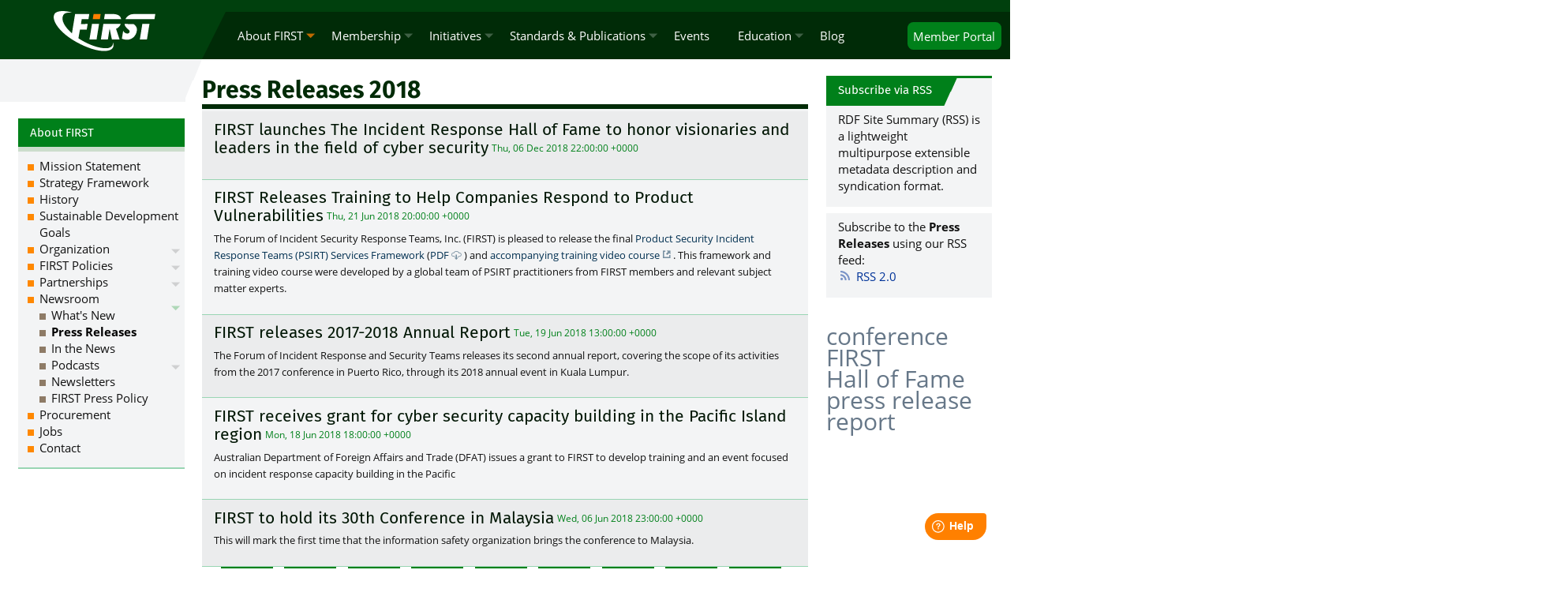

--- FILE ---
content_type: text/html; charset=UTF-8
request_url: https://www.first.org/newsroom/releases/2018
body_size: 6855
content:
<!doctype html><html lang="en" class="web tlp-clear" data-studio-config="eyJ4aHJDcmVkZW50aWFscyI6ZmFsc2UsInhockhlYWRlcnMiOnt9fQo="><head><meta http-equiv="Content-Type" content="text/html; charset=utf-8" /><title>Press Releases 2018</title><link rel="alternate" type="application/rss+xml"  href="https://www.first.org/newsroom/releases/rss.xml" title="Press Releases" />
<meta property="og:title" content="Press Releases 2018" />
<meta property="og:type" content="website" />
<meta property="og:image" content="https://www.first.org/_/img/1st.png" />
<meta property="og:url" content="https://www.first.org/newsroom/releases/2018" />
<meta property="og:site_name" content="FIRST — Forum of Incident Response and Security Teams" />
<meta property="fb:profile_id" content="296983660669109" />
<meta property="twitter:card" content="summary_large_image" />
<meta property="twitter:site" content="@FIRSTdotOrg" />
<meta property="twitter:image" content="https://www.first.org/_/img/1st.png" /><meta name="viewport" content="initial-scale=1,maximum-scale=1.0,user-scalable=no" /><link rel="icon" type="image/png" href="/1st.png" /><link rel="apple-touch-icon" sizes="128x128" href="/favicon.png" /><link rel="stylesheet" type="text/css" href="/_/web.css?20260107201338" /></head><body><header><div id="header" data-studio="CU52CV1W8g"><div id="c3" data-studio="Yu8FjCC11g"><div id="topbar">
<div class="sites right">
<ul>
<li><a href="https://portal.first.org" class="button"><span class="no-tiny">Member </span>Portal</a></li>
</ul>
</div>
<div class="first-logo">
<p><a href="/"><img src="/_/img/first-org-green.svg" alt="FIRST.Org" title="FIRST" /></a></p>
</div>
<div class="nav">
<ul class="navbar"><li><a href="/about">About FIRST</a><ul><li><a href="/about/mission">Mission Statement</a></li><li><a href="/about/strategy/">Strategy Framework</a></li><li><a href="/about/history">History</a></li><li><a href="/about/sdg">Sustainable Development Goals</a></li><li><a href="/about/organization">Organization</a><ul><li><a href="/about/organization/directors">Board of Directors</a></li><li><a>Operations Team</a><ul><li><a href="/about/organization/ccb">Community &amp; Capacity Building</a></li><li><a href="/about/organization/events">Event Office</a></li><li><a href="/about/organization/executive-director">Executive Director</a></li><li><a href="/about/organization/infrastructure">Infrastructure</a></li><li><a href="/about/organization/secretariat">Secretariat</a></li></ul></li><li><a href="/about/organization/committees">Committees</a><ul><li><a href="/about/organization/committees/compensation-committee">Compensation Committee</a></li><li><a href="/about/organization/committees/conference-program-committee">Conference Program Committee</a></li><li><a href="/about/organization/committees/membership-committee">Membership Committee</a></li><li><a href="/about/organization/committees/rules-committee">Rules Committee</a></li><li><a href="/about/organization/committees/standards">Standards Committee</a></li></ul></li><li><a href="/events/agm">Annual General Meeting</a></li><li><a href="/about/organization/reports">Annual Reports and Tax Filings</a></li></ul></li><li><a href="/about/policies">FIRST Policies</a><ul><li><a href="/about/policies/anti-corruption">Anti-Corruption Policy</a></li><li><a href="/about/policies/antitrust">Antitrust Policy</a></li><li><a href="/about/policies/bylaws">Bylaws</a></li><li><a href="/about/policies/board-duties">Board duties</a></li><li><a href="/about/bugs">Bug Bounty Program</a></li><li><a href="/about/policies/code-of-conduct">Code of Conduct</a></li><li><a href="/about/policies/conflict-policy">Conflict of Interest Policy</a></li><li><a href="/about/policies/doc-rec-retention-policy">Document Record Retention and Destruction Policy</a></li><li><a href="/newsroom/policy">FIRST Press Policy</a></li><li><a href="/about/policies/event-site-selection">Guidelines for Site Selection for all FIRST events</a></li><li><a href="/identity">Identity &amp; Logo Usage</a></li><li><a href="/about/policies/mailing-list">Mailing List Policy</a></li><li><a href="/about/policies/media">Media Policy</a></li><li><a href="/about/policies/privacy">Privacy Policy</a></li><li><a href="/about/policies/registration-terms-conditions">Registration Terms &amp; Conditions</a></li><li><a href="/about/policies/terms">Services Terms of Use</a></li><li><a href="/about/policies/standards">Standards Policy</a></li><li><a href="/about/policies/diversity">Statement on Diversity &amp; Inclusion</a></li><li><a href="/about/policies/translation-policy">Translation Policy</a></li><li><a href="/about/policies/travel-policy">Travel Policy</a></li><li><a href="/about/policies/uniform-ipr">Uniform IPR Policy</a></li><li><a href="/about/policies/whistleblower-policy">Whistleblower Protection Policy</a></li></ul></li><li><a href="/about/partners">Partnerships</a><ul><li><a href="/global/partners">Partners</a></li><li><a href="/global/friends">Friends of FIRST</a></li><li><a href="/global/supporters/">FIRST Supporters</a></li><li><a href="/about/sponsors">FIRST Sponsors</a></li></ul></li><li><a href="/newsroom">Newsroom</a><ul><li><a href="/newsroom/news">What&#039;s New</a></li><li><a href="/newsroom/releases">Press Releases</a></li><li><a href="/newsroom/news/media">In the News</a></li><li><a href="/podcasts">Podcasts</a><ul><li><a href="/newsroom/news/first-impressions/">FIRST Impressions Podcast</a></li><li><a href="/newsroom/news/podcasts/">FIRSTCON Podcast</a></li></ul></li><li><a href="/newsroom/newsletters">Newsletters</a></li><li><a href="/newsroom/policy">FIRST Press Policy</a></li></ul></li><li><a href="/about/procurement">Procurement</a></li><li><a href="/about/jobs/">Jobs</a></li><li><a href="/contact">Contact</a></li></ul></li><li><a href="/members">Membership</a><ul><li><a href="/membership/">Becoming a Member</a><ul><li><a href="/membership/process">Membership Process for Teams</a></li><li><a href="/membership/process-associates">Membership Process for Associates</a></li><li><a href="/membership/process-liaisons">Membership Process for Liaisons</a></li><li><a href="/membership/#Fees">Membership Fees</a></li></ul></li><li><a href="/members/teams/">FIRST Teams</a></li><li><a href="/members/associates/">FIRST Associates</a></li><li><a href="/members/liaisons/">FIRST Liaisons</a></li><li><a href="/members/map">Members around the world</a></li></ul></li><li><a href="/global">Initiatives</a><ul><li><a href="/global/sigs">Special Interest Groups (SIGs)</a><ul><li><a href="/global/sigs/framework">SIGs Framework</a></li><li><a href="/global/sigs/academicsec" class="borderb">Academic Security SIG</a></li><li><a href="/global/sigs/ai-security">AI Security SIG</a></li><li><a href="/global/sigs/automation">Automation SIG</a></li><li><a href="/global/sigs/communications/">Cybersecurity Communications SIG</a></li><li><a href="/cvss">Common Vulnerability Scoring System (CVSS-SIG)</a><ul><li><a href="/cvss/calculator/4.0">Calculator</a></li><li><a href="/cvss/v4.0/specification-document">Specification Document</a></li><li><a href="/cvss/v4.0/user-guide">User Guide</a></li><li><a href="/cvss/v4.0/implementation-guide">Implementation Guide</a></li><li><a href="/cvss/v4.0/examples">Examples</a></li><li><a href="/cvss/v4.0/faq">Frequently Asked Questions</a></li><li><a href="/cvss/v4.0/">CVSS v4.0 Documentation &amp; Resources</a><ul><li><a href="/cvss/calculator/4.0">CVSS v4.0 Calculator</a></li><li><a href="/cvss/v4.0/specification-document">CVSS v4.0 Specification Document</a></li><li><a href="/cvss/v4.0/user-guide">CVSS v4.0 User Guide</a></li><li><a href="/cvss/v4.0/implementation-guide">CVSS v4.0 Implementation Guide</a></li><li><a href="/cvss/v4.0/examples">CVSS v4.0 Examples</a></li><li><a href="/cvss/v4.0/faq">CVSS v4.0 FAQ</a></li></ul></li><li><a href="/cvss/v3-1">CVSS v3.1 Archive</a><ul><li><a href="/cvss/calculator/3.1">CVSS v3.1 Calculator</a></li><li><a href="/cvss/v3.1/specification-document">CVSS v3.1 Specification Document</a></li><li><a href="/cvss/v3.1/user-guide">CVSS v3.1 User Guide</a></li><li><a href="/cvss/v3.1/examples">CVSS v3.1 Examples</a></li><li><a href="/cvss/v3.1/use-design">CVSS v3.1 Calculator Use &amp; Design</a></li></ul></li><li><a href="/cvss/v3-0">CVSS v3.0 Archive</a><ul><li><a href="/cvss/calculator/3.0">CVSS v3.0 Calculator</a></li><li><a href="/cvss/v3.0/specification-document">CVSS v3.0 Specification Document</a></li><li><a href="/cvss/v3.0/user-guide">CVSS v3.0 User Guide</a></li><li><a href="/cvss/v3.0/examples">CVSS v3.0 Examples</a></li><li><a href="/cvss/v3.0/use-design">CVSS v3.0 Calculator Use &amp; Design</a></li></ul></li><li><a href="/cvss/v2">CVSS v2 Archive</a><ul><li><a href="/cvss/v2/guide">CVSS v2 Complete Documentation</a></li><li><a href="/cvss/v2/history">CVSS v2 History</a></li><li><a href="/cvss/v2/team">CVSS-SIG team</a></li><li><a href="/cvss/v2/meetings">SIG Meetings</a></li><li><a href="/cvss/v2/faq">Frequently Asked Questions</a></li><li><a href="/cvss/v2/adopters">CVSS Adopters</a></li><li><a href="/cvss/v2/links">CVSS Links</a></li></ul></li><li><a href="/cvss/v1">CVSS v1 Archive</a><ul><li><a href="/cvss/v1/intro">Introduction to CVSS</a></li><li><a href="/cvss/v1/faq">Frequently Asked Questions</a></li><li><a href="/cvss/v1/guide">Complete CVSS v1 Guide</a></li></ul></li><li><a href="/cvss/data-representations">JSON &amp; XML Data Representations</a></li><li><a href="/cvss/training">CVSS On-Line Training Course</a></li><li><a href="/cvss/identity">Identity &amp; logo usage</a></li></ul></li><li><a href="/global/sigs/csirt">CSIRT Framework Development SIG</a></li><li><a href="/global/sigs/cyberinsurance">Cyber Insurance SIG</a><ul><li><a href="/global/sigs/cyberinsurance/events">Cyber Insurance SIG Webinars</a></li></ul></li><li><a href="/global/sigs/cti">Cyber Threat Intelligence SIG</a><ul><li><a href="/global/sigs/cti/curriculum/">Curriculum</a><ul><li><a href="/global/sigs/cti/curriculum/introduction">Introduction</a></li><li><a href="/global/sigs/cti/curriculum/cti-introduction">Introduction to CTI as a General topic</a></li><li><a href="/global/sigs/cti/curriculum/methods-methodology">Methods and Methodology</a></li><li><a href="/global/sigs/cti/curriculum/pir">Priority Intelligence Requirement (PIR)</a></li><li><a href="/global/sigs/cti/curriculum/source-evaluation">Source Evaluation and Information Reliability</a></li><li><a href="/global/sigs/cti/curriculum/machine-human">Machine and Human Analysis Techniques (and Intelligence Cycle)</a></li><li><a href="/global/sigs/cti/curriculum/threat-modelling">Threat Modelling</a></li><li><a href="/global/sigs/cti/curriculum/training">Training</a></li><li><a href="/global/sigs/cti/curriculum/standards">Standards</a></li><li><a href="/global/sigs/cti/curriculum/glossary">Glossary</a></li><li><a href="/global/sigs/cti/curriculum/cti-reporting/">Communicating Uncertainties in CTI Reporting</a></li></ul></li><li><a href="/global/sigs/cti/events/">Webinars and Online Training</a></li><li><a href="/global/sigs/cti/cti-program">Building a CTI program and team</a><ul><li><a href="/global/sigs/cti/cti-program/program-stages">Program maturity stages</a><ul><li><a href="/global/sigs/cti/cti-program/stage1">CTI Maturity model - Stage 1</a></li><li><a href="/global/sigs/cti/cti-program/stage2">CTI Maturity model - Stage 2</a></li><li><a href="/global/sigs/cti/cti-program/stage3">CTI Maturity model - Stage 3</a></li></ul></li><li><a href="/global/sigs/cti/cti-program/starter-kit">Program Starter Kit</a></li><li><a href="/global/sigs/cti/cti-program/resources">Resources and supporting materials</a></li></ul></li></ul></li><li><a href="/global/sigs/de-th/">Detection Engineering &amp; Threat Hunting SIG</a></li><li><a href="/global/sigs/digital-safety">Digital Safety SIG</a></li><li><a href="/global/sigs/dns">DNS Abuse SIG</a><ul><li><a href="/global/sigs/dns/stakeholder-advice/">Stakeholder Advice</a><ul><li><a>Detection</a><ul><li><a href="/global/sigs/dns/stakeholder-advice/detection/cache-poisoning">Cache Poisoning</a></li><li><a href="/global/sigs/dns/stakeholder-advice/detection/creation-of-malicious-subdomains-under-dynamic-dns-providers">Creation of Malicious Subdomains Under Dynamic DNS Providers</a></li><li><a href="/global/sigs/dns/stakeholder-advice/detection/dga">DGA Domains</a></li><li><a href="/global/sigs/dns/stakeholder-advice/detection/dns-as-a-vector-for-dos">DNS As a Vector for DoS</a></li><li><a href="/global/sigs/dns/stakeholder-advice/detection/dns-beacons-c2-communication">DNS Beacons - C2 Communication</a></li><li><a href="/global/sigs/dns/stakeholder-advice/detection/dns-rebinding">DNS Rebinding</a></li><li><a href="/global/sigs/dns/stakeholder-advice/detection/dns-server-compromise">DNS Server Compromise</a></li><li><a href="/global/sigs/dns/stakeholder-advice/detection/dns-tunneling">DNS Tunneling</a></li><li><a href="/global/sigs/dns/stakeholder-advice/detection/dos-against-the-dns">DoS Against the DNS</a></li><li><a href="/global/sigs/dns/stakeholder-advice/detection/domain-name-compromise">Domain Name Compromise</a></li><li><a href="/global/sigs/dns/stakeholder-advice/detection/dynamic-dns-resolution-as-obfuscation-technique">Dynamic DNS (as obfuscation technique)</a></li><li><a href="/global/sigs/dns/stakeholder-advice/detection/fast-flux">Fast Flux (as obfuscation technique)</a></li><li><a href="/global/sigs/dns/stakeholder-advice/detection/infiltration-and-exfiltration-via-the-dns">Infiltration and exfiltration via the DNS</a></li><li><a href="/global/sigs/dns/stakeholder-advice/detection/lame-delegations">Lame Delegations</a></li><li><a href="/global/sigs/dns/stakeholder-advice/detection/local-resolver-hijacking">Local Resolver Hijacking</a></li><li><a href="/global/sigs/dns/stakeholder-advice/detection/malicious-registration-of-effective-second-level-domains">Malicious registration of (effective) second level domains</a></li><li><a href="/global/sigs/dns/stakeholder-advice/detection/on-path-dns-attack">On-path DNS Attack</a></li><li><a href="/global/sigs/dns/stakeholder-advice/detection/stub-resolver-hijacking">Stub Resolver Hijacking</a></li><li><a href="/global/sigs/dns/stakeholder-advice/detection/spoofing-of-a-registered-domain">Spoofing of a Registered Domain</a></li><li><a href="/global/sigs/dns/stakeholder-advice/detection/spoofing-of-unregistered-domains">Spoofing of Unregistered Domains</a></li></ul></li></ul></li><li><a href="/global/sigs/dns/policies">Code of Conduct &amp; Other Policies</a></li><li><a href="/global/sigs/dns/dns-abuse-examples">Examples of DNS Abuse</a></li></ul></li><li><a href="/global/sigs/ethics">Ethics SIG</a><ul><li><a href="/global/sigs/ethics/ethics-first">Ethics for Incident Response Teams</a></li></ul></li><li><a href="/epss/">Exploit Prediction Scoring System (EPSS)</a><ul><li><a href="/epss/model">The EPSS Model</a></li><li><a href="/epss/data_stats">Data and Statistics</a></li><li><a href="/epss/user-guide">User Guide</a></li><li><a href="/epss/research">EPSS Research and Presentations</a></li><li><a href="/epss/faq">Frequently Asked Questions</a></li><li><a href="/epss/who_is_using">Who is using EPSS?</a></li><li><a href="/epss/epss_tools">Open-source EPSS Tools</a></li><li><a href="/epss/api">API</a></li><li><a href="/epss/papers">Related Exploit Research</a></li><li><a>Blog</a><ul><li><a href="/epss/articles/prob_percentile_bins">Understanding EPSS Probabilities and Percentiles</a></li><li><a href="/epss/articles/log4shell">Log4Shell Use Case</a></li><li><a href="/epss/articles/estimating_old_cvss">Estimating CVSS v3 Scores for 100,000 Older Vulnerabilities</a></li></ul></li><li><a href="/epss/partners">Data Partners</a></li></ul></li><li><a href="/global/sigs/msr/">FIRST Multi-Stakeholder Ransomware SIG</a></li><li><a href="/global/sigs/hfs/">Human Factors in Security SIG</a></li><li><a href="/global/sigs/ics">Industrial Control Systems SIG (ICS-SIG)</a></li><li><a href="/global/sigs/iep">Information Exchange Policy SIG (IEP-SIG)</a></li><li><a href="/global/sigs/information-sharing">Information Sharing SIG</a><ul><li><a href="/global/sigs/information-sharing/misp">Malware Information Sharing Platform</a></li></ul></li><li><a href="/global/sigs/le">Law Enforcement SIG</a></li><li><a href="/global/sigs/malware">Malware Analysis SIG</a><ul><li><a href="/global/sigs/malware/ma-framework">Malware Analysis Framework</a></li><li><a href="/global/sigs/malware/ma-framework/malwaretools">Malware Analysis Tools</a></li></ul></li><li><a href="/global/sigs/metrics">Metrics SIG</a><ul><li><a href="/global/sigs/metrics/events">Metrics SIG Webinars</a></li></ul></li><li><a href="/global/sigs/netsec/">NETSEC SIG</a></li><li><a href="/global/sigs/policy">Public Policy SIG</a></li><li><a href="/global/sigs/psirt">PSIRT SIG</a></li><li><a href="/global/sigs/red-team">Red Team SIG</a></li><li><a href="/global/sigs/ctf">Security Lounge SIG</a></li><li><a href="/global/sigs/soc/">Security Operations Center SIG</a></li><li><a href="/global/sigs/stp/">Strategic Thinking and Planning SIG</a></li><li><a href="/global/sigs/tic/">Threat Intel Coalition SIG</a><ul><li><a href="/global/sigs/tic/membership-rules">Membership Requirements and Veto Rules</a></li></ul></li><li><a href="/global/sigs/time/">Time SIG</a></li><li><a href="/global/sigs/tlp">Traffic Light Protocol (TLP-SIG)</a></li><li><a href="/global/sigs/transport">Transportation and Mobility SIG</a></li><li><a href="/global/sigs/vulnerability-coordination">Vulnerability Coordination</a><ul><li><a href="/global/sigs/vulnerability-coordination/multiparty">Multi-Party Vulnerability Coordination and Disclosure</a></li><li><a href="/global/sigs/vulnerability-coordination/multiparty/guidelines">Guidelines and Practices for Multi-Party Vulnerability Coordination and Disclosure</a></li></ul></li><li><a href="/global/sigs/vrdx">Vulnerability Reporting and Data eXchange SIG (VRDX-SIG)</a><ul><li><a href="/global/sigs/vrdx/vdb-catalog">Vulnerability Database Catalog</a></li></ul></li><li><a href="/global/sigs/wof">Women of FIRST</a></li></ul></li><li><a href="/global/ccb-initiatives">CCB Initiatives</a></li><li><a href="/global/core">FIRST CORE</a><ul><li><a href="/global/core/sponsorship">Sponsorship Opportunities</a></li></ul></li><li><a href="/global/governance">Internet Governance</a></li><li><a href="/global/irt-database">IR Database</a></li><li><a href="/global/fellowship">Fellowship Program</a><ul><li><a href="https://portal.first.org/fellowship">Application Form</a></li></ul></li><li><a href="/global/mentorship">Mentorship Program</a></li><li><a href="/hof">IR Hall of Fame</a><ul><li><a href="/hof/inductees">Hall of Fame Inductees</a></li></ul></li><li><a href="/global/victim-notification">Victim Notification</a></li><li><a href="/volunteers/">Volunteers at FIRST</a><ul><li><a href="/volunteers/list">FIRST Volunteers</a></li></ul></li><li><a href="/global/spotlight">Member Spotlight</a></li><li><a href="#new">Previous Activities</a><ul><li><a href="/global/practices">Best Practices Contest</a></li></ul></li></ul></li><li><a href="/standards">Standards &amp; Publications</a><ul><li><a href="/standards">Standards</a><ul><li><a href="/cvss">Common Vulnerability Scoring System (CVSS-SIG)</a></li><li><a href="/tlp">Traffic Light Protocol (TLP)</a><ul><li><a href="/tlp/use-cases">TLP Use Cases</a></li></ul></li><li><a href="/standards/frameworks/">Service Frameworks</a><ul><li><a href="/standards/frameworks/csirts">CSIRT Services Framework</a></li><li><a href="/standards/frameworks/psirts">PSIRT Services Framework</a></li></ul></li><li><a href="/iep">Information Exchange Policy (IEP)</a><ul><li><a href="/iep/iep_framework_2_0">IEP 2.0 Framework</a></li><li><a href="/iep/iep-json-2_0">IEP 2.0 JSON Specification</a></li><li><a href="/iep/iep-polices">Standard IEP Policies</a><ul><li><a href="https://www.first.org/iep/2.0/first-tlp-iep.iepj">IEP TLP Policy File</a></li><li><a href="https://www.first.org/iep/2.0/first-unknown-iep.iepj">IEP Unknown Policy File</a></li></ul></li><li><a href="/iep/iep_v1_0">IEP 1.0 Archive</a></li></ul></li><li><a href="/global/sigs/passive-dns">Passive DNS Exchange</a></li><li><a href="/epss">Exploit Prediction Scoring System (EPSS)</a></li></ul></li><li><a href="/resources/papers">Publications</a></li></ul></li><li><a href="/events">Events</a></li><li><a href="/education">Education</a><ul><li><a href="/education/first-training">FIRST Training</a><ul><li><a href="/education/trainings">Training Courses</a></li><li><a href="/education/trainers">FIRST Trainers</a></li></ul></li></ul></li><li><a href="/blog">Blog</a></li></ul>
</div>
</div>
<div id="home-buttons"><p><a href="/join" data-title="Join"><span class="tt-join">Join<span>Details about FIRST membership and joining as a full member or liaison.</span></span></a><a href="/learn" data-title="Learn"><span class="tt-learn">Learn<span>Training and workshop opportunities, and details about the FIRST learning platform.</span></span></a><a href="/participate" data-title="Participate"><span class="tt-participate">Participate<span>Read about upcoming events, SIGs, and know what is going on.</span></span></a><a href="/community" data-title="Community"><span class="tt-community">Community<span>Community and Capacity Building.</span></span></a></p></div></div></div></header><div id="body" data-studio="CU52CV1W8g"><div id="c1" data-studio="Yu8FjCC11g" class="p"><div class="section p tags" data-paginate="10"><h1>Press Releases 2018</h1>
<article class="h-entry search-item visible" itemscope itemtype="http://schema.org/Article" data-subject="Hall of Fame">
  <h3 class="p-name" itemprop="name"><a class="p-url" itemprop="url" href="/newsroom/releases/20181206">FIRST launches The Incident Response Hall of Fame to honor visionaries and leaders in the field of cyber security</a></h3>
  <p class="dt-published" itemprop="datePublished" datetime="2018-12-06T22:00:00+00:00">Thu, 06 Dec 2018 22:00:00 +0000</p>
  <div class="p-summary" itemprop="description"></div>
</article>

<article class="h-entry search-item visible" itemscope itemtype="http://schema.org/Article">
  <h3 class="p-name" itemprop="name"><a class="p-url" itemprop="url" href="/newsroom/releases/20180621">FIRST Releases Training to Help Companies Respond to Product Vulnerabilities</a></h3>
  <p class="dt-published" itemprop="datePublished" datetime="2018-06-21T20:00:00+00:00">Thu, 21 Jun 2018 20:00:00 +0000</p>
  <div class="p-summary" itemprop="description"><p>The Forum of Incident Security Response Teams, Inc. (FIRST) is pleased to release the final <a href="/education/FIRST_PSIRT_Service_Framework_v1.0">Product Security Incident Response Teams (PSIRT) Services Framework</a> (<a href="/education/FIRST_PSIRT_Services_Framework_v1.0.pdf">PDF</a>) and <a href="https://learning.first.org/courses/course-v1:FIRST+PSIRT+2018/about">accompanying training video course</a>. This framework and training video course were developed by a global team of PSIRT practitioners from FIRST members and relevant subject matter experts.</p></div>
</article>

<article class="h-entry search-item visible" itemscope itemtype="http://schema.org/Article" data-subject="report,FIRST,press release">
  <h3 class="p-name" itemprop="name"><a class="p-url" itemprop="url" href="/newsroom/releases/20180619">FIRST releases 2017-2018 Annual Report</a></h3>
  <p class="dt-published" itemprop="datePublished" datetime="2018-06-19T13:00:00+00:00">Tue, 19 Jun 2018 13:00:00 +0000</p>
  <div class="p-summary" itemprop="description"><p>The Forum of Incident Response and Security Teams releases its second annual report, covering the scope of its activities from the 2017 conference in Puerto Rico, through its 2018 annual event in Kuala Lumpur.</p></div>
</article>

<article class="h-entry search-item visible" itemscope itemtype="http://schema.org/Article">
  <h3 class="p-name" itemprop="name"><a class="p-url" itemprop="url" href="/newsroom/releases/20180618">FIRST receives grant for cyber security capacity building in the Pacific Island region</a></h3>
  <p class="dt-published" itemprop="datePublished" datetime="2018-06-18T18:00:00+00:00">Mon, 18 Jun 2018 18:00:00 +0000</p>
  <div class="p-summary" itemprop="description"><p>Australian Department of Foreign Affairs and Trade (DFAT) issues a grant to FIRST to develop training and an event focused on incident response capacity building in the Pacific</p></div>
</article>

<article class="h-entry search-item visible" itemscope itemtype="http://schema.org/Article" data-subject="conference">
  <h3 class="p-name" itemprop="name"><a class="p-url" itemprop="url" href="/newsroom/releases/20180606">FIRST to hold its 30th Conference in Malaysia</a></h3>
  <p class="dt-published" itemprop="datePublished" datetime="2018-06-06T23:00:00+00:00">Wed, 06 Jun 2018 23:00:00 +0000</p>
  <div class="p-summary" itemprop="description"><p>This will mark the first time that the information safety organization brings the conference to
Malaysia.</p></div>
</article>
</div>
<ul class="years page-control">
 <li><a href="/newsroom/releases/2025">2025</a></li>
 <li><a href="/newsroom/releases/2024">2024</a></li>
 <li><a href="/newsroom/releases/2023">2023</a></li>
 <li><a href="/newsroom/releases/2022">2022</a></li>
 <li><a href="/newsroom/releases/2021">2021</a></li>
 <li><a href="/newsroom/releases/2020">2020</a></li>
 <li><a href="/newsroom/releases/2019">2019</a></li>
 <li><a href="/newsroom/releases/2018">2018</a></li>
 <li><a href="/newsroom/releases/2017">2017</a></li>
 <li><a href="/newsroom/releases/2016">2016</a></li>
 <li><a href="/newsroom/releases/2015">2015</a></li>
 <li><a href="/newsroom/releases/2014">2014</a></li>
 <li><a href="/newsroom/releases/2013">2013</a></li>
 <li><a href="/newsroom/releases/2012">2012</a></li>
 <li><a href="/newsroom/releases/2011">2011</a></li>
 <li><a href="/newsroom/releases/2010">2010</a></li>
 <li><a href="/newsroom/releases/2009">2009</a></li>
 <li><a href="/newsroom/releases/2008">2008</a></li>
 <li><a href="/newsroom/releases/2007">2007</a></li>
 <li><a href="/newsroom/releases/2006">2006</a></li>
 <li><a href="/newsroom/releases/2005">2005</a></li>
</ul></div></div><div id="navbar" data-studio="CU52CV1W8g"><div id="c4" data-studio="Yu8FjCC11g"><ul class="navbar"><li><a href="/about">About FIRST</a><ul><li><a href="/about/mission">Mission Statement</a></li><li><a href="/about/strategy/">Strategy Framework</a></li><li><a href="/about/history">History</a></li><li><a href="/about/sdg">Sustainable Development Goals</a></li><li><a href="/about/organization">Organization</a><ul><li><a href="/about/organization/directors">Board of Directors</a></li><li><a>Operations Team</a><ul><li><a href="/about/organization/ccb">Community &amp; Capacity Building</a></li><li><a href="/about/organization/events">Event Office</a></li><li><a href="/about/organization/executive-director">Executive Director</a></li><li><a href="/about/organization/infrastructure">Infrastructure</a></li><li><a href="/about/organization/secretariat">Secretariat</a></li></ul></li><li><a href="/about/organization/committees">Committees</a><ul><li><a href="/about/organization/committees/compensation-committee">Compensation Committee</a></li><li><a href="/about/organization/committees/conference-program-committee">Conference Program Committee</a></li><li><a href="/about/organization/committees/membership-committee">Membership Committee</a></li><li><a href="/about/organization/committees/rules-committee">Rules Committee</a></li><li><a href="/about/organization/committees/standards">Standards Committee</a></li></ul></li><li><a href="/events/agm">Annual General Meeting</a></li><li><a href="/about/organization/reports">Annual Reports and Tax Filings</a></li></ul></li><li><a href="/about/policies">FIRST Policies</a><ul><li><a href="/about/policies/anti-corruption">Anti-Corruption Policy</a></li><li><a href="/about/policies/antitrust">Antitrust Policy</a></li><li><a href="/about/policies/bylaws">Bylaws</a></li><li><a href="/about/policies/board-duties">Board duties</a></li><li><a href="/about/bugs">Bug Bounty Program</a></li><li><a href="/about/policies/code-of-conduct">Code of Conduct</a></li><li><a href="/about/policies/conflict-policy">Conflict of Interest Policy</a></li><li><a href="/about/policies/doc-rec-retention-policy">Document Record Retention and Destruction Policy</a></li><li><a href="/newsroom/policy">FIRST Press Policy</a></li><li><a href="/about/policies/event-site-selection">Guidelines for Site Selection for all FIRST events</a></li><li><a href="/identity">Identity &amp; Logo Usage</a></li><li><a href="/about/policies/mailing-list">Mailing List Policy</a></li><li><a href="/about/policies/media">Media Policy</a></li><li><a href="/about/policies/privacy">Privacy Policy</a></li><li><a href="/about/policies/registration-terms-conditions">Registration Terms &amp; Conditions</a></li><li><a href="/about/policies/terms">Services Terms of Use</a></li><li><a href="/about/policies/standards">Standards Policy</a></li><li><a href="/about/policies/diversity">Statement on Diversity &amp; Inclusion</a></li><li><a href="/about/policies/translation-policy">Translation Policy</a></li><li><a href="/about/policies/travel-policy">Travel Policy</a></li><li><a href="/about/policies/uniform-ipr">Uniform IPR Policy</a></li><li><a href="/about/policies/whistleblower-policy">Whistleblower Protection Policy</a></li></ul></li><li><a href="/about/partners">Partnerships</a><ul><li><a href="/global/partners">Partners</a></li><li><a href="/global/friends">Friends of FIRST</a></li><li><a href="/global/supporters/">FIRST Supporters</a></li><li><a href="/about/sponsors">FIRST Sponsors</a></li></ul></li><li><a href="/newsroom">Newsroom</a><ul><li><a href="/newsroom/news">What&#039;s New</a></li><li><a href="/newsroom/releases">Press Releases</a></li><li><a href="/newsroom/news/media">In the News</a></li><li><a href="/podcasts">Podcasts</a><ul><li><a href="/newsroom/news/first-impressions/">FIRST Impressions Podcast</a></li><li><a href="/newsroom/news/podcasts/">FIRSTCON Podcast</a></li></ul></li><li><a href="/newsroom/newsletters">Newsletters</a></li><li><a href="/newsroom/policy">FIRST Press Policy</a></li></ul></li><li><a href="/about/procurement">Procurement</a></li><li><a href="/about/jobs/">Jobs</a></li><li><a href="/contact">Contact</a></li></ul></li></ul></div></div><div id="sidebar" data-studio="CU52CV1W8g"><div id="c5" data-studio="Yu8FjCC11g" class="h3labels orange subbox"><h3 id="Subscribe-via-RSS">Subscribe via RSS</h3>
<p>RDF Site Summary (RSS) is a lightweight multipurpose extensible metadata description and syndication format.</p>
<p>Subscribe to the <strong>Press Releases</strong> using our RSS feed:<br />
<a href="/newsroom/releases/rss.xml"><span class="icon-feed"></span> RSS 2.0</a></p></div><div id="c6" data-studio="Yu8FjCC11g"><div id="tag-cloud" data-url="/newsroom/releases/"><a href="#conference" class="l5">conference</a> <a href="#first" class="l5">FIRST</a> <a href="#hall-of-fame" class="l5">Hall of Fame</a> <a href="#press-release" class="l5">press release</a> <a href="#report" class="l5">report</a> </div></div></div><footer><div id="footer" data-studio="CU52CV1W8g"><div id="c2" data-studio="Yu8FjCC11g"><div class="content">
<div id="socialnetworks"><a href="/about/sdg" title="FIRST Supported Sustainable Development Goals (SDG)" class="icon-sdg"></a><a rel="me" href="https://bsky.app/profile/first.org" target="_blank" title="BlueSky @first.org" class="icon-bluesky"></a><a rel="me" href="https://infosec.exchange/@firstdotorg" target="_blank" title="@FIRSTdotOrg@infosec.exchange" class="icon-mastodon"></a><a href="https://twitter.com/FIRSTdotOrg" target="_blank" title="Twitter @FIRSTdotOrg" class="icon-tw"></a><a href="https://www.linkedin.com/company/firstdotorg" target="_blank" title="FIRST.Org at LinkedIn" class="icon-linkedin"></a><a href="https://www.facebook.com/FIRSTdotorg" target="_blank" title="FIRST.Org at Facebook" class="icon-fb"></a><a href="https://github.com/FIRSTdotorg" target="_blank" title="FIRST.Org at Github" class="icon-github"></a><a href="https://www.youtube.com/c/FIRSTdotorg" target="_blank" title="FIRST.Org at Youtube" class="icon-youtube"></a><a href="/podcasts" title="FIRST.Org Podcasts" class="icon-podcast"></a></div>
<p><a href="/copyright">Copyright</a> © 2015—2025 by Forum of Incident Response and Security Teams, Inc. All Rights Reserved.</p>
</div>
<p><span class="tlp"></span></p></div></div></footer><script nonce="zJfzzYCk9Dkkyen_LIn1Pg" async="async" src="/_/web.js?20260109195833"></script><script nonce="zJfzzYCk9Dkkyen_LIn1Pg" async="async" src="/_/s.js?20260109-195837"></script><script nonce="zJfzzYCk9Dkkyen_LIn1Pg" type="text/javascript">window.fwSettings={'widget_id':158000000390};!function(){if("function"!=typeof window.FreshworksWidget){var n=function(){n.q.push(arguments)};n.q=[],window.FreshworksWidget=n}}()</script><script nonce="zJfzzYCk9Dkkyen_LIn1Pg" type="text/javascript" src="https://widget.freshworks.com/widgets/158000000390.js" async defer></script></body></html>

--- FILE ---
content_type: image/svg+xml
request_url: https://www.first.org/_/img/icon-join.svg
body_size: 210
content:
<?xml version="1.0" encoding="utf-8"?>
<!-- Generator: Adobe Illustrator 28.0.0, SVG Export Plug-In . SVG Version: 6.00 Build 0)  -->
<svg version="1.1" id="Camada_1" xmlns="http://www.w3.org/2000/svg" xmlns:xlink="http://www.w3.org/1999/xlink" x="0px" y="0px"
	 viewBox="0 0 180.9 180.9" style="enable-background:new 0 0 180.9 180.9;" xml:space="preserve">
<style type="text/css">
	.st0{clip-path:url(#SVGID_00000114794931654136418320000007157894619899050426_);}
	.st1{fill:#D89559;}
	.st2{clip-path:url(#SVGID_00000099634268713237707690000006499289262608007318_);fill:#FFFFFF;}
</style>
<g>
	<g>
		<defs>
			<circle id="SVGID_1_" cx="90.5" cy="90.5" r="90.5"/>
		</defs>
		<clipPath id="SVGID_00000176026693202328964970000012567516369976379546_">
			<use xlink:href="#SVGID_1_"  style="overflow:visible;"/>
		</clipPath>
		<g style="clip-path:url(#SVGID_00000176026693202328964970000012567516369976379546_);">
			<path class="st1" d="M183.9,192c0,3.3-2.7,6-6,6h-263c-3.3,0-6-2.7-6-6V-4.7c0-3.3,2.7-6,6-6h263c3.3,0,6,2.7,6,6V192z"/>
		</g>
	</g>
	<g>
		<defs>
			<circle id="SVGID_00000163757336041479885040000003598534700379961496_" cx="90.5" cy="90.5" r="90.5"/>
		</defs>
		<clipPath id="SVGID_00000004546407799191207130000016214475409285935747_">
			<use xlink:href="#SVGID_00000163757336041479885040000003598534700379961496_"  style="overflow:visible;"/>
		</clipPath>
		<path style="clip-path:url(#SVGID_00000004546407799191207130000016214475409285935747_);fill:#FFFFFF;" d="M121.8,27.8
			c-15.1,0-27.4,12.3-27.4,27.4c0,3.3,0.6,6.5,1.7,9.5L70.8,75.6C66.2,66.9,57,61,46.5,61c-15.1,0-27.4,12.3-27.4,27.4
			s12.3,27.4,27.4,27.4c6.6,0,12.6-2.3,17.3-6.2l8.7,8.8c-4.8,4.9-7.8,11.7-7.8,19.2c0,15.1,12.3,27.4,27.4,27.4
			s27.4-12.3,27.4-27.4c0-11.1-6.6-20.6-16.1-25l11.3-30.9c2.2,0.6,4.6,0.9,7,0.9c15.1,0,27.4-12.3,27.4-27.4
			C149.3,40.2,136.9,27.8,121.8,27.8z M54.6,92.5c1.7-1.9,2.7-4.4,2.7-7.1c0-5.9-4.8-10.8-10.8-10.8c-5.9,0-10.8,4.8-10.8,10.8
			c0,2.7,1,5.2,2.7,7.1c-4.3,2.1-7.6,5.9-9.2,10.5C26,99.1,24,94,24,88.5C24,76,34.1,65.9,46.5,65.9C59,65.9,69.1,76,69.1,88.5
			c0,5.5-2,10.6-5.3,14.5C62.2,98.4,58.9,94.6,54.6,92.5z M114.7,137.7c0,5.5-2,10.6-5.3,14.5c-1.6-4.6-4.9-8.4-9.2-10.5
			c1.7-1.9,2.7-4.4,2.7-7.1c0-5.9-4.8-10.8-10.8-10.8c-5.9,0-10.8,4.8-10.8,10.8c0,2.7,1,5.2,2.7,7.1c-4.3,2.1-7.6,5.9-9.2,10.5
			c-3.3-3.9-5.3-9-5.3-14.5c0-12.5,10.1-22.6,22.6-22.6C104.6,115.1,114.7,125.2,114.7,137.7z M99.4,111.2c-2.3-0.6-4.7-1-7.2-1
			c-6.1,0-11.7,2-16.3,5.4l-8.8-9c4.3-4.8,6.9-11.2,6.9-18.2c0-3.1-0.5-6-1.5-8.8l25.4-10.9c2.9,5.1,7.4,9.2,12.7,11.6L99.4,111.2z
			 M139.1,69.8c-1.6-4.6-4.9-8.4-9.2-10.5c1.7-1.9,2.7-4.4,2.7-7.1c0-5.9-4.8-10.8-10.8-10.8c-5.9,0-10.8,4.8-10.8,10.8
			c0,2.7,1,5.2,2.7,7.1c-4.3,2.1-7.6,5.9-9.2,10.5c-3.3-3.9-5.3-9-5.3-14.5c0-12.5,10.1-22.6,22.6-22.6s22.6,10.1,22.6,22.6
			C144.4,60.8,142.4,65.9,139.1,69.8z"/>
	</g>
</g>
</svg>
